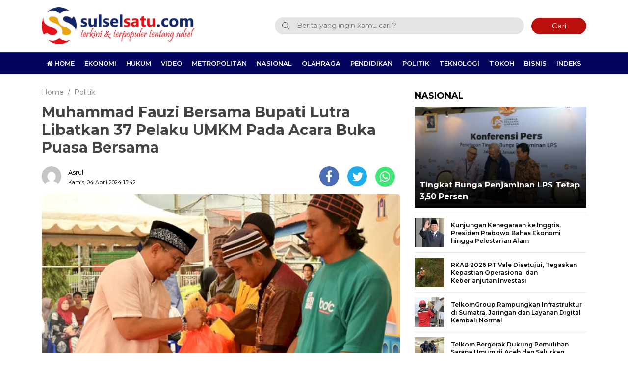

--- FILE ---
content_type: text/html; charset=UTF-8
request_url: https://www.sulselsatu.com/2024/04/04/politik/muhammad-fauzi-bersama-bupati-lutra-libatkan-37-pelaku-umkm-pada-acara-buka-puasa-bersama.html?utm_source=readmore&utm_medium=article&utm_campaign=readwebsite
body_size: 11976
content:
<!DOCTYPE html>
<html lang="id-ID">

<head>
    <title>Muhammad Fauzi Bersama Bupati Lutra Libatkan 37 Pelaku UMKM Pada Acara Buka Puasa Bersama</title>
    <meta charset="utf-8">
    <meta name="viewport" content="width=device-width, initial-scale=1.0, shrink-to-fit=no">
    <meta http-equiv="X-UA-Compatible" content="IE=edge">
    <meta name="robots" content="index, follow" />
    <meta name="googlebot-news" content="index,follow" />
    <meta name="googlebot" content="index,follow" />
    <meta name="yahoobot" content="index,follow" />
    <meta name="title" content="Muhammad Fauzi Bersama Bupati Lutra Libatkan 37 Pelaku UMKM Pada Acara Buka Puasa Bersama" />
    <meta name="author" content="Sulselsatu" lang="id">
    <meta property="fb:app_id" content="327177332308719" /><meta name="news_keywords" content="Golkar Lutra, Indah Putri Indriani, Muhammad Fauzi" />
	<meta name="keywords" content="Golkar Lutra, Indah Putri Indriani, Muhammad Fauzi" itemprop="keywords" />
<meta name="pubdate" content="2024-04-04T13:42:24+08:00" itemprop="datePublished" />
<meta content="2024-04-04T13:42:24+08:00" itemprop="dateCreated" />
	<script type="application/ld+json">
	{"@context":"https://schema.org","@type":"WebPage","@id":"https://www.sulselsatu.com/2024/04/04/politik/muhammad-fauzi-bersama-bupati-lutra-libatkan-37-pelaku-umkm-pada-acara-buka-puasa-bersama.html#webpage","headline":"Muhammad Fauzi Bersama Bupati Lutra Libatkan 37 Pelaku UMKM Pada Acara Buka Puasa Bersama","url":"https://www.sulselsatu.com/2024/04/04/politik/muhammad-fauzi-bersama-bupati-lutra-libatkan-37-pelaku-umkm-pada-acara-buka-puasa-bersama.html","name":"Muhammad Fauzi Bersama Bupati Lutra Libatkan 37 Pelaku UMKM Pada Acara Buka Puasa Bersama","image":"https://cdn.sulselsatu.com/imageresize/assets/media/upload/2024/04/IMG-20240404-WA0029.jpg_facebook_true","thumbnailUrl":"https://cdn.sulselsatu.com/imageresize/assets/media/upload/2024/04/IMG-20240404-WA0029.jpg_facebook_true","datePublished":"2024-04-04T13:42:24+08:00","dateModified":"2024-04-04T15:14:10+08:00"}
	</script>
	<script type="application/ld+json">
	{"@context":"https://schema.org","@type":"NewsArticle","headline":"Muhammad Fauzi Bersama Bupati Lutra Libatkan 37 Pelaku UMKM Pada Acara Buka Puasa Bersama","datePublished":"2024-04-04T13:42:24+08:00","dateModified":"2024-04-04T15:14:10+08:00","description":"SULSELSATU.com, LUWU UTARA &#8211; Bupati Luwu Utara Indah Putri Indriani bersama Anggota DPR RI Muhammad Fauzi menggelar buka puasa bersama, uniknya buka puasa yang dibuka untuk umum ini melibatkan 37 UMKM dan 4 pengusaha catering. Buka puasa yang digelar di Rumah Jabatan Bupati Luwu Utara ini sekilas hampir mirip kegiatan bazar kuliner, bagaimana tidak menjelang ...","mainEntityOfPage":{"@type":"WebPage","@id":"https://www.sulselsatu.com/2024/04/04/politik/muhammad-fauzi-bersama-bupati-lutra-libatkan-37-pelaku-umkm-pada-acara-buka-puasa-bersama.html#webpage"},"image":{"@type":"ImageObject","url":"https://cdn.sulselsatu.com/imageresize/assets/media/upload/2024/04/IMG-20240404-WA0029.jpg_facebook_true","width":600,"height":315,"caption":"Muhammad Fauzi Bersama Bupati Lutra Libatkan 37 Pelaku UMKM Pada Acara Buka Puasa Bersama"},"author":{"@type":"Person","name":"Asrul","url":"https://www.sulselsatu.com/author/asrul"},"publisher":{"@type":"Organization","name":"Sulselsatu","url":"https://www.sulselsatu.com/","sameAs":["https://www.instagram.com/sulselsatucom","https://www.youtube.com/sulselsatu","https://www.facebook.com/sulselsatuberita","https://twitter.com/sulselsatucom"],"logo":{"@type":"ImageObject","inLanguage":"id-ID","@id":"https://www.sulselsatu.com/#/schema/logo/image/","url":"https://cdn.sulselsatu.com/images/logo_amp.png","contentUrl":"https://cdn.sulselsatu.com/images/logo_amp.png","width":313,"height":75,"caption":"Sulselsatu"}}}
	</script><meta name='robots' content='index, follow, max-image-preview:large' />
	<style>img:is([sizes="auto" i], [sizes^="auto," i]) { contain-intrinsic-size: 3000px 1500px }</style>
	
	<meta name="description" content="SULSELSATU.com, LUWU UTARA - Bupati Luwu Utara Indah Putri Indriani bersama Anggota DPR RI Muhammad Fauzi menggelar buka puasa bersama, uniknya buka puasa" />
	<link rel="canonical" href="https://www.sulselsatu.com/2024/04/04/politik/muhammad-fauzi-bersama-bupati-lutra-libatkan-37-pelaku-umkm-pada-acara-buka-puasa-bersama.html" />
	<meta property="og:locale" content="id_ID" />
	<meta property="og:type" content="article" />
	<meta property="og:title" content="Muhammad Fauzi Bersama Bupati Lutra Libatkan 37 Pelaku UMKM Pada Acara Buka Puasa Bersama" />
	<meta property="og:description" content="SULSELSATU.com, LUWU UTARA - Bupati Luwu Utara Indah Putri Indriani bersama Anggota DPR RI Muhammad Fauzi menggelar buka puasa bersama, uniknya buka puasa" />
	<meta property="og:url" content="https://www.sulselsatu.com/2024/04/04/politik/muhammad-fauzi-bersama-bupati-lutra-libatkan-37-pelaku-umkm-pada-acara-buka-puasa-bersama.html" />
	<meta property="og:site_name" content="Sulselsatu" />
	<meta property="article:publisher" content="https://www.facebook.com/sulselsatuberita" />
	<meta property="article:published_time" content="2024-04-04T05:42:24+00:00" />
	<meta property="article:modified_time" content="2024-04-04T07:14:10+00:00" />
	<meta property="og:image" content="https://cdn.sulselsatu.com/imageresize/assets/media/upload/2024/04/IMG-20240404-WA0029.jpg_facebook_true" />
	<meta property="og:image:width" content="1600" />
	<meta property="og:image:height" content="1066" />
	<meta property="og:image:type" content="image/jpeg" />
	<meta name="author" content="Asrul" />
	<meta name="twitter:card" content="summary_large_image" />
	<meta name="twitter:creator" content="@sulsel_satu" />
	<meta name="twitter:site" content="@sulsel_satu" />
	<meta name="twitter:label1" content="Ditulis oleh" />
	<meta name="twitter:data1" content="Asrul" />
	<meta name="twitter:label2" content="Estimasi waktu membaca" />
	<meta name="twitter:data2" content="1 menit" />
	<script type="application/ld+json" class="yoast-schema-graph">{"@context":"https://schema.org","@graph":[{"@type":"NewsArticle","@id":"https://www.sulselsatu.com/2024/04/04/politik/muhammad-fauzi-bersama-bupati-lutra-libatkan-37-pelaku-umkm-pada-acara-buka-puasa-bersama.html#article","isPartOf":{"@id":"https://www.sulselsatu.com/2024/04/04/politik/muhammad-fauzi-bersama-bupati-lutra-libatkan-37-pelaku-umkm-pada-acara-buka-puasa-bersama.html"},"author":{"name":"Asrul","@id":"https://www.sulselsatu.com/#/schema/person/d9d4cebc785d7dede97df28abfe17be9"},"headline":"Muhammad Fauzi Bersama Bupati Lutra Libatkan 37 Pelaku UMKM Pada Acara Buka Puasa Bersama","datePublished":"2024-04-04T05:42:24+00:00","dateModified":"2024-04-04T07:14:10+00:00","mainEntityOfPage":{"@id":"https://www.sulselsatu.com/2024/04/04/politik/muhammad-fauzi-bersama-bupati-lutra-libatkan-37-pelaku-umkm-pada-acara-buka-puasa-bersama.html"},"wordCount":304,"publisher":{"@id":"https://www.sulselsatu.com/#organization"},"image":{"@id":"https://www.sulselsatu.com/2024/04/04/politik/muhammad-fauzi-bersama-bupati-lutra-libatkan-37-pelaku-umkm-pada-acara-buka-puasa-bersama.html#primaryimage"},"thumbnailUrl":"https://www.sulselsatu.com/assets/media/upload/2024/04/IMG-20240404-WA0029.jpg","keywords":["Golkar Lutra","Indah Putri Indriani","Muhammad Fauzi"],"articleSection":["Politik"],"inLanguage":"id"},{"@type":"WebPage","@id":"https://www.sulselsatu.com/2024/04/04/politik/muhammad-fauzi-bersama-bupati-lutra-libatkan-37-pelaku-umkm-pada-acara-buka-puasa-bersama.html","url":"https://www.sulselsatu.com/2024/04/04/politik/muhammad-fauzi-bersama-bupati-lutra-libatkan-37-pelaku-umkm-pada-acara-buka-puasa-bersama.html","name":"Muhammad Fauzi Bersama Bupati Lutra Libatkan 37 Pelaku UMKM Pada Acara Buka Puasa Bersama","isPartOf":{"@id":"https://www.sulselsatu.com/#website"},"primaryImageOfPage":{"@id":"https://www.sulselsatu.com/2024/04/04/politik/muhammad-fauzi-bersama-bupati-lutra-libatkan-37-pelaku-umkm-pada-acara-buka-puasa-bersama.html#primaryimage"},"image":{"@id":"https://www.sulselsatu.com/2024/04/04/politik/muhammad-fauzi-bersama-bupati-lutra-libatkan-37-pelaku-umkm-pada-acara-buka-puasa-bersama.html#primaryimage"},"thumbnailUrl":"https://www.sulselsatu.com/assets/media/upload/2024/04/IMG-20240404-WA0029.jpg","datePublished":"2024-04-04T05:42:24+00:00","dateModified":"2024-04-04T07:14:10+00:00","description":"SULSELSATU.com, LUWU UTARA - Bupati Luwu Utara Indah Putri Indriani bersama Anggota DPR RI Muhammad Fauzi menggelar buka puasa bersama, uniknya buka puasa","breadcrumb":{"@id":"https://www.sulselsatu.com/2024/04/04/politik/muhammad-fauzi-bersama-bupati-lutra-libatkan-37-pelaku-umkm-pada-acara-buka-puasa-bersama.html#breadcrumb"},"inLanguage":"id","potentialAction":[{"@type":"ReadAction","target":["https://www.sulselsatu.com/2024/04/04/politik/muhammad-fauzi-bersama-bupati-lutra-libatkan-37-pelaku-umkm-pada-acara-buka-puasa-bersama.html"]}]},{"@type":"ImageObject","inLanguage":"id","@id":"https://www.sulselsatu.com/2024/04/04/politik/muhammad-fauzi-bersama-bupati-lutra-libatkan-37-pelaku-umkm-pada-acara-buka-puasa-bersama.html#primaryimage","url":"https://www.sulselsatu.com/assets/media/upload/2024/04/IMG-20240404-WA0029.jpg","contentUrl":"https://www.sulselsatu.com/assets/media/upload/2024/04/IMG-20240404-WA0029.jpg","width":1600,"height":1066},{"@type":"BreadcrumbList","@id":"https://www.sulselsatu.com/2024/04/04/politik/muhammad-fauzi-bersama-bupati-lutra-libatkan-37-pelaku-umkm-pada-acara-buka-puasa-bersama.html#breadcrumb","itemListElement":[{"@type":"ListItem","position":1,"name":"Sulselsatu","item":"https://www.sulselsatu.com/"},{"@type":"ListItem","position":2,"name":"Politik","item":"https://www.sulselsatu.com/rubrik/politik"},{"@type":"ListItem","position":3,"name":"Muhammad Fauzi Bersama Bupati Lutra Libatkan 37 Pelaku UMKM Pada Acara Buka Puasa Bersama"}]},{"@type":"WebSite","@id":"https://www.sulselsatu.com/#website","url":"https://www.sulselsatu.com/","name":"Sulselsatu","description":"Terkini dan Terpopuler tentang Sulsel","publisher":{"@id":"https://www.sulselsatu.com/#organization"},"potentialAction":[{"@type":"SearchAction","target":{"@type":"EntryPoint","urlTemplate":"https://www.sulselsatu.com/?s={search_term_string}"},"query-input":{"@type":"PropertyValueSpecification","valueRequired":true,"valueName":"search_term_string"}}],"inLanguage":"id"},{"@type":"Organization","@id":"https://www.sulselsatu.com/#organization","name":"Sulselsatu","url":"https://www.sulselsatu.com/","logo":{"@type":"ImageObject","inLanguage":"id","@id":"https://www.sulselsatu.com/#/schema/logo/image/","url":"https://www.sulselsatu.com/assets/media/upload/2021/05/logo_amp.png","contentUrl":"https://www.sulselsatu.com/assets/media/upload/2021/05/logo_amp.png","width":313,"height":75,"caption":"Sulselsatu"},"image":{"@id":"https://www.sulselsatu.com/#/schema/logo/image/"},"sameAs":["https://www.facebook.com/sulselsatuberita","https://x.com/sulsel_satu","https://www.instagram.com/sulselsatu/","https://www.youtube.com/sulselsatu"]},{"@type":"Person","@id":"https://www.sulselsatu.com/#/schema/person/d9d4cebc785d7dede97df28abfe17be9","name":"Asrul","sameAs":["https://www.sulselsatu.com/"],"url":"https://www.sulselsatu.com/author/asrul"}]}</script>



<style id='classic-theme-styles-inline-css' type='text/css'>
/*! This file is auto-generated */
.wp-block-button__link{color:#fff;background-color:#32373c;border-radius:9999px;box-shadow:none;text-decoration:none;padding:calc(.667em + 2px) calc(1.333em + 2px);font-size:1.125em}.wp-block-file__button{background:#32373c;color:#fff;text-decoration:none}
</style>
<style id='global-styles-inline-css' type='text/css'>
:root{--wp--preset--aspect-ratio--square: 1;--wp--preset--aspect-ratio--4-3: 4/3;--wp--preset--aspect-ratio--3-4: 3/4;--wp--preset--aspect-ratio--3-2: 3/2;--wp--preset--aspect-ratio--2-3: 2/3;--wp--preset--aspect-ratio--16-9: 16/9;--wp--preset--aspect-ratio--9-16: 9/16;--wp--preset--color--black: #000000;--wp--preset--color--cyan-bluish-gray: #abb8c3;--wp--preset--color--white: #ffffff;--wp--preset--color--pale-pink: #f78da7;--wp--preset--color--vivid-red: #cf2e2e;--wp--preset--color--luminous-vivid-orange: #ff6900;--wp--preset--color--luminous-vivid-amber: #fcb900;--wp--preset--color--light-green-cyan: #7bdcb5;--wp--preset--color--vivid-green-cyan: #00d084;--wp--preset--color--pale-cyan-blue: #8ed1fc;--wp--preset--color--vivid-cyan-blue: #0693e3;--wp--preset--color--vivid-purple: #9b51e0;--wp--preset--gradient--vivid-cyan-blue-to-vivid-purple: linear-gradient(135deg,rgba(6,147,227,1) 0%,rgb(155,81,224) 100%);--wp--preset--gradient--light-green-cyan-to-vivid-green-cyan: linear-gradient(135deg,rgb(122,220,180) 0%,rgb(0,208,130) 100%);--wp--preset--gradient--luminous-vivid-amber-to-luminous-vivid-orange: linear-gradient(135deg,rgba(252,185,0,1) 0%,rgba(255,105,0,1) 100%);--wp--preset--gradient--luminous-vivid-orange-to-vivid-red: linear-gradient(135deg,rgba(255,105,0,1) 0%,rgb(207,46,46) 100%);--wp--preset--gradient--very-light-gray-to-cyan-bluish-gray: linear-gradient(135deg,rgb(238,238,238) 0%,rgb(169,184,195) 100%);--wp--preset--gradient--cool-to-warm-spectrum: linear-gradient(135deg,rgb(74,234,220) 0%,rgb(151,120,209) 20%,rgb(207,42,186) 40%,rgb(238,44,130) 60%,rgb(251,105,98) 80%,rgb(254,248,76) 100%);--wp--preset--gradient--blush-light-purple: linear-gradient(135deg,rgb(255,206,236) 0%,rgb(152,150,240) 100%);--wp--preset--gradient--blush-bordeaux: linear-gradient(135deg,rgb(254,205,165) 0%,rgb(254,45,45) 50%,rgb(107,0,62) 100%);--wp--preset--gradient--luminous-dusk: linear-gradient(135deg,rgb(255,203,112) 0%,rgb(199,81,192) 50%,rgb(65,88,208) 100%);--wp--preset--gradient--pale-ocean: linear-gradient(135deg,rgb(255,245,203) 0%,rgb(182,227,212) 50%,rgb(51,167,181) 100%);--wp--preset--gradient--electric-grass: linear-gradient(135deg,rgb(202,248,128) 0%,rgb(113,206,126) 100%);--wp--preset--gradient--midnight: linear-gradient(135deg,rgb(2,3,129) 0%,rgb(40,116,252) 100%);--wp--preset--font-size--small: 13px;--wp--preset--font-size--medium: 20px;--wp--preset--font-size--large: 36px;--wp--preset--font-size--x-large: 42px;--wp--preset--spacing--20: 0.44rem;--wp--preset--spacing--30: 0.67rem;--wp--preset--spacing--40: 1rem;--wp--preset--spacing--50: 1.5rem;--wp--preset--spacing--60: 2.25rem;--wp--preset--spacing--70: 3.38rem;--wp--preset--spacing--80: 5.06rem;--wp--preset--shadow--natural: 6px 6px 9px rgba(0, 0, 0, 0.2);--wp--preset--shadow--deep: 12px 12px 50px rgba(0, 0, 0, 0.4);--wp--preset--shadow--sharp: 6px 6px 0px rgba(0, 0, 0, 0.2);--wp--preset--shadow--outlined: 6px 6px 0px -3px rgba(255, 255, 255, 1), 6px 6px rgba(0, 0, 0, 1);--wp--preset--shadow--crisp: 6px 6px 0px rgba(0, 0, 0, 1);}:where(.is-layout-flex){gap: 0.5em;}:where(.is-layout-grid){gap: 0.5em;}body .is-layout-flex{display: flex;}.is-layout-flex{flex-wrap: wrap;align-items: center;}.is-layout-flex > :is(*, div){margin: 0;}body .is-layout-grid{display: grid;}.is-layout-grid > :is(*, div){margin: 0;}:where(.wp-block-columns.is-layout-flex){gap: 2em;}:where(.wp-block-columns.is-layout-grid){gap: 2em;}:where(.wp-block-post-template.is-layout-flex){gap: 1.25em;}:where(.wp-block-post-template.is-layout-grid){gap: 1.25em;}.has-black-color{color: var(--wp--preset--color--black) !important;}.has-cyan-bluish-gray-color{color: var(--wp--preset--color--cyan-bluish-gray) !important;}.has-white-color{color: var(--wp--preset--color--white) !important;}.has-pale-pink-color{color: var(--wp--preset--color--pale-pink) !important;}.has-vivid-red-color{color: var(--wp--preset--color--vivid-red) !important;}.has-luminous-vivid-orange-color{color: var(--wp--preset--color--luminous-vivid-orange) !important;}.has-luminous-vivid-amber-color{color: var(--wp--preset--color--luminous-vivid-amber) !important;}.has-light-green-cyan-color{color: var(--wp--preset--color--light-green-cyan) !important;}.has-vivid-green-cyan-color{color: var(--wp--preset--color--vivid-green-cyan) !important;}.has-pale-cyan-blue-color{color: var(--wp--preset--color--pale-cyan-blue) !important;}.has-vivid-cyan-blue-color{color: var(--wp--preset--color--vivid-cyan-blue) !important;}.has-vivid-purple-color{color: var(--wp--preset--color--vivid-purple) !important;}.has-black-background-color{background-color: var(--wp--preset--color--black) !important;}.has-cyan-bluish-gray-background-color{background-color: var(--wp--preset--color--cyan-bluish-gray) !important;}.has-white-background-color{background-color: var(--wp--preset--color--white) !important;}.has-pale-pink-background-color{background-color: var(--wp--preset--color--pale-pink) !important;}.has-vivid-red-background-color{background-color: var(--wp--preset--color--vivid-red) !important;}.has-luminous-vivid-orange-background-color{background-color: var(--wp--preset--color--luminous-vivid-orange) !important;}.has-luminous-vivid-amber-background-color{background-color: var(--wp--preset--color--luminous-vivid-amber) !important;}.has-light-green-cyan-background-color{background-color: var(--wp--preset--color--light-green-cyan) !important;}.has-vivid-green-cyan-background-color{background-color: var(--wp--preset--color--vivid-green-cyan) !important;}.has-pale-cyan-blue-background-color{background-color: var(--wp--preset--color--pale-cyan-blue) !important;}.has-vivid-cyan-blue-background-color{background-color: var(--wp--preset--color--vivid-cyan-blue) !important;}.has-vivid-purple-background-color{background-color: var(--wp--preset--color--vivid-purple) !important;}.has-black-border-color{border-color: var(--wp--preset--color--black) !important;}.has-cyan-bluish-gray-border-color{border-color: var(--wp--preset--color--cyan-bluish-gray) !important;}.has-white-border-color{border-color: var(--wp--preset--color--white) !important;}.has-pale-pink-border-color{border-color: var(--wp--preset--color--pale-pink) !important;}.has-vivid-red-border-color{border-color: var(--wp--preset--color--vivid-red) !important;}.has-luminous-vivid-orange-border-color{border-color: var(--wp--preset--color--luminous-vivid-orange) !important;}.has-luminous-vivid-amber-border-color{border-color: var(--wp--preset--color--luminous-vivid-amber) !important;}.has-light-green-cyan-border-color{border-color: var(--wp--preset--color--light-green-cyan) !important;}.has-vivid-green-cyan-border-color{border-color: var(--wp--preset--color--vivid-green-cyan) !important;}.has-pale-cyan-blue-border-color{border-color: var(--wp--preset--color--pale-cyan-blue) !important;}.has-vivid-cyan-blue-border-color{border-color: var(--wp--preset--color--vivid-cyan-blue) !important;}.has-vivid-purple-border-color{border-color: var(--wp--preset--color--vivid-purple) !important;}.has-vivid-cyan-blue-to-vivid-purple-gradient-background{background: var(--wp--preset--gradient--vivid-cyan-blue-to-vivid-purple) !important;}.has-light-green-cyan-to-vivid-green-cyan-gradient-background{background: var(--wp--preset--gradient--light-green-cyan-to-vivid-green-cyan) !important;}.has-luminous-vivid-amber-to-luminous-vivid-orange-gradient-background{background: var(--wp--preset--gradient--luminous-vivid-amber-to-luminous-vivid-orange) !important;}.has-luminous-vivid-orange-to-vivid-red-gradient-background{background: var(--wp--preset--gradient--luminous-vivid-orange-to-vivid-red) !important;}.has-very-light-gray-to-cyan-bluish-gray-gradient-background{background: var(--wp--preset--gradient--very-light-gray-to-cyan-bluish-gray) !important;}.has-cool-to-warm-spectrum-gradient-background{background: var(--wp--preset--gradient--cool-to-warm-spectrum) !important;}.has-blush-light-purple-gradient-background{background: var(--wp--preset--gradient--blush-light-purple) !important;}.has-blush-bordeaux-gradient-background{background: var(--wp--preset--gradient--blush-bordeaux) !important;}.has-luminous-dusk-gradient-background{background: var(--wp--preset--gradient--luminous-dusk) !important;}.has-pale-ocean-gradient-background{background: var(--wp--preset--gradient--pale-ocean) !important;}.has-electric-grass-gradient-background{background: var(--wp--preset--gradient--electric-grass) !important;}.has-midnight-gradient-background{background: var(--wp--preset--gradient--midnight) !important;}.has-small-font-size{font-size: var(--wp--preset--font-size--small) !important;}.has-medium-font-size{font-size: var(--wp--preset--font-size--medium) !important;}.has-large-font-size{font-size: var(--wp--preset--font-size--large) !important;}.has-x-large-font-size{font-size: var(--wp--preset--font-size--x-large) !important;}
:where(.wp-block-post-template.is-layout-flex){gap: 1.25em;}:where(.wp-block-post-template.is-layout-grid){gap: 1.25em;}
:where(.wp-block-columns.is-layout-flex){gap: 2em;}:where(.wp-block-columns.is-layout-grid){gap: 2em;}
:root :where(.wp-block-pullquote){font-size: 1.5em;line-height: 1.6;}
</style>

<!-- Potongan tag Google (gtag.js) ditambahkan oleh Site Kit -->
<!-- Snippet Google Analytics telah ditambahkan oleh Site Kit -->
<script type="text/javascript" src="https://www.googletagmanager.com/gtag/js?id=GT-MR8GX75" id="google_gtagjs-js" async></script>
<script type="text/javascript" id="google_gtagjs-js-after">
/* <![CDATA[ */
window.dataLayer = window.dataLayer || [];function gtag(){dataLayer.push(arguments);}
gtag("set","linker",{"domains":["www.sulselsatu.com"]});
gtag("js", new Date());
gtag("set", "developer_id.dZTNiMT", true);
gtag("config", "GT-MR8GX75");
/* ]]> */
</script>
<meta name="generator" content="Site Kit by Google 1.167.0" />
<!-- Meta tag Google AdSense ditambahkan oleh Site Kit -->
<meta name="google-adsense-platform-account" content="ca-host-pub-2644536267352236">
<meta name="google-adsense-platform-domain" content="sitekit.withgoogle.com">
<!-- Akhir tag meta Google AdSense yang ditambahkan oleh Site Kit -->
<link rel="amphtml" href="https://www.sulselsatu.com/2024/04/04/politik/muhammad-fauzi-bersama-bupati-lutra-libatkan-37-pelaku-umkm-pada-acara-buka-puasa-bersama.html/amp?utm_source=readmore&#038;utm_medium=article&#038;utm_campaign=readwebsite">    <link rel="canonical" href="https://www.sulselsatu.com/2024/04/04/politik/muhammad-fauzi-bersama-bupati-lutra-libatkan-37-pelaku-umkm-pada-acara-buka-puasa-bersama.html?utm_source=readmore&utm_medium=article&utm_campaign=readwebsite">
    <!-- <link rel="alternate" type="application/rss+xml" title="Sulselsatu" href="https://www.sulselsatu.com/feed" hreflang="id-id" /> -->
        <meta name="geo.placename" content="Indonesia">
    <meta name="geo.region" content="ID-SN">
    <meta name="geo.country" content="id">
    <meta name="language" content="id">
    <meta name="apple-mobile-web-app-capable" content="yes">
    <link rel="apple-touch-icon" href="https://cdn.sulselsatu.com//images/ico/192.png">
    <link rel="android-touch-icon" href="https://cdn.sulselsatu.com//images/logo__bm.png?v=1.0.0" />
    <link rel="shortcut icon" href="https://cdn.sulselsatu.com/images/logo__bm.png?v=1.0.0">
    <link rel="shortcut icon" href="https://cdn.sulselsatu.com/images/ico/favicon.ico" type="image/x-icon" />
    <link rel="dns-prefetch" href="//securepubads.g.doubleclick.net" />
    <link rel="dns-prefetch" href="//cdnjs.cloudflare.com" />
    <link rel="dns-prefetch" href="//connect.facebook.net" />
    <link rel="dns-prefetch" href="//www.google-analytics.com" />
    <link rel="dns-prefetch" href="//www.googletagmanager.com" />
    <link rel="dns-prefetch" href="//www.googleadservices.com" />
    <link rel="dns-prefetch" href="//www.facebook.com" />
    <link rel="dns-prefetch" href="//web.facebook.com" />
    <link rel="dns-prefetch" href="//staticxx.facebook.com" />
    <link rel="dns-prefetch" href="//connect.facebook.net" />
    <link rel="dns-prefetch" href="//cdn.sulselsatu.com" />
    <link rel="preload" href="https://cdn.sulselsatu.com/assets/desktop/css/styles.css?v=1.1.5" as="style" onload="this.rel='stylesheet'">
    <link rel="preload" href="https://cdn.sulselsatu.com/assets/desktop/bootstrap/css/bootstrap.min.css" as="style" onload="this.rel='stylesheet'">
    <link rel="preload" href="https://www.sulselsatu.com/assets/fonts/font-awesome.min.css" as="style" onload="this.rel='stylesheet'">
    <link rel="preload" href="https://www.sulselsatu.com/assets/fonts/simple-line-icons.min.css" as="style" onload="this.rel='stylesheet'">
    <link rel="preload" href="https://www.sulselsatu.com/assets/fonts/Simple-Line-Icons.woff2?v=2.4.0" as="font" type="font/woff2" crossorigin>
    <link rel="preload" href="https://www.sulselsatu.com/assets/fonts/fontawesome-webfont.woff2?v=4.7.0" as="font" type="font/woff2" crossorigin>
    <link rel="preload" href="https://cdn.sulselsatu.com/assets/desktop/js/jquery.min.js" as="script">
    <link rel="preconnect" href="https://fonts.googleapis.com">
    <link rel="preconnect" href="https://fonts.gstatic.com" crossorigin>
    <link rel="preconnect" href="https://www.googletagmanager.com" />
    <link rel="preload" href="https://fonts.googleapis.com/css?family=Montserrat:300,400,500,600,700,800,900&display=swap" as="style" onload="this.rel='stylesheet'">
    <link rel="preconnect" href="https://www.facebook.com" />
    <link rel="preconnect" href="https://web.facebook.com" />
    <link rel="preconnect" href="https://staticxx.facebook.com" />
    <link rel="preconnect" href="https://connect.facebook.net" />
    <meta name="theme-color" content="#03045e">
    <meta name="msapplication-TileColor" content="#03045e">
    <meta name="msapplication-TileImage" content="/mstile-144x144.png">
    <link rel="manifest" href="/manifest.json">
    <link rel="mask-icon" href="/safari-pinned-tab.svg" color="#03045e">
    <link rel="manifest" href="https://www.sulselsatu.com/manifest.json" />

    <link rel="stylesheet" href="https://cdn.sulselsatu.com/assets/desktop/bootstrap/css/bootstrap.min.css">
    <link rel="stylesheet" href="https://fonts.googleapis.com/css?family=Montserrat:300,400,500,600,700,800,900&display=swap">
    <link rel="stylesheet" href="https://www.sulselsatu.com/assets/fonts/font-awesome.min.css">
    <link rel="stylesheet" href="https://www.sulselsatu.com/assets/fonts/simple-line-icons.min.css">
    <link rel="stylesheet" href="https://cdn.sulselsatu.com/assets/plugins/slick/slick.css">
    <link rel="stylesheet" href="https://cdn.sulselsatu.com/assets/plugins/slick/slick-theme.css">
    <link rel="stylesheet" href="https://cdn.sulselsatu.com/assets/desktop/css/styles.css?v=1.1.5">
    <script>
        var adsurl  = "https://ads.sulselsatu.com/";
        var baseurl = "https://www.sulselsatu.com/";
    </script>
    <script src="https://cdn.sulselsatu.com/assets/desktop/js/jquery.min.js"></script>
    <script src="https://ads.sulselsatu.com/assets/ads_client.js"></script>
    <link rel="stylesheet" href="https://cdn.sulselsatu.com/assets/plugins/adpartner.css?v=1.0.4">    <!-- Global site tag (gtag.js) - Google Analytics -->
    <script async src="https://www.googletagmanager.com/gtag/js?id=G-48ERPCH5GV"></script>
    <script>
        window.dataLayer = window.dataLayer || [];
        function gtag(){dataLayer.push(arguments);}
        gtag('js', new Date());
        gtag('config', 'UA-107220890-1', {"anonymize_ip":true});
        gtag('config', 'G-48ERPCH5GV');
    </script>

    <script async src="https://pagead2.googlesyndication.com/pagead/js/adsbygoogle.js"></script>
    <script>
        (adsbygoogle = window.adsbygoogle || []).push({
            google_ad_client: "ca-pub-7932812897613181",
            enable_page_level_ads: true
        });
    </script>
    
    <script async src="https://securepubads.g.doubleclick.net/tag/js/gpt.js"></script>
    <script>
    window.googletag = window.googletag || {cmd: []};
    googletag.cmd.push(function() {
        googletag.defineSlot('/136242428/sulselsatu_center_ads_1', [[300, 250], [336, 280]], 'div-gpt-ad-1672907890778-0').addService(googletag.pubads());
        googletag.defineSlot('/21681758488/Home_Sulselsatu_Center_Ads_1', [[336, 280], [300, 250]], 'div-gpt-ad-1672909595690-0').addService(googletag.pubads());
        googletag.pubads().enableSingleRequest();
        googletag.pubads().collapseEmptyDivs();
        googletag.enableServices();
    });
    </script>
</head>

<body>
    <div class="progress">
        <div class="progress-bar" aria-valuenow="0" aria-valuemax="100"></div>
    </div>
    <header>
        <div class="container">
            <div class="head-top">
                <div class="row align-items-center">
                    <div class="col-5">
                        <div class="logo-head"><a href="https://www.sulselsatu.com/" title="Home"><img class="img-fluid" alt="Logo Sulselsatu" src="https://cdn.sulselsatu.com/assets/desktop/img/ss-main-logo.png"></a></div>
                    </div>
                    <div class="col-7">
                        <form class="form-search" action="https://www.sulselsatu.com/">
                            <i class="icon-magnifier"></i>
                                                        <input class="form-control text-search" name="s" type="text" value="" placeholder="Berita yang ingin kamu cari ?"><button class="btn btn-danger btn-sm" type="submit">Cari</button>
                        </form>
                    </div>
                </div>
            </div>
        </div>
        <div class="head-bottom mt-3">
            <div class="container">
                                <ul class="nav menu-nofixed">
                    <li class="nav-item">
                        <a href="https://www.sulselsatu.com/" title="Home"><i class="fa fa-home"></i> Home</a>
                    </li>
                                            <li class="nav-item"><a href="https://www.sulselsatu.com/rubrik/ekonomi" title="Ekonomi">Ekonomi</a></li>
                                            <li class="nav-item"><a href="https://www.sulselsatu.com/rubrik/hukum" title="Hukum">Hukum</a></li>
                                            <li class="nav-item"><a href="https://www.sulselsatu.com/rubrik/video" title="Video">Video</a></li>
                                            <li class="nav-item"><a href="https://www.sulselsatu.com/rubrik/mertopolitan" title="Metropolitan">Metropolitan</a></li>
                                            <li class="nav-item"><a href="https://www.sulselsatu.com/rubrik/nasional" title="Nasional">Nasional</a></li>
                                            <li class="nav-item"><a href="https://www.sulselsatu.com/rubrik/olahraga" title="Olahraga">Olahraga</a></li>
                                            <li class="nav-item"><a href="https://www.sulselsatu.com/rubrik/pendidikan" title="Pendidikan">Pendidikan</a></li>
                                            <li class="nav-item"><a href="https://www.sulselsatu.com/rubrik/politik" title="Politik">Politik</a></li>
                                            <li class="nav-item"><a href="https://www.sulselsatu.com/rubrik/teknologi" title="Teknologi">Teknologi</a></li>
                                            <li class="nav-item"><a href="https://www.sulselsatu.com/rubrik/tokoh" title="Tokoh">Tokoh</a></li>
                                            <li class="nav-item"><a href="https://www.sulselsatu.com/rubrik/bisnis" title="Bisnis">Bisnis</a></li>
                                        <li class="nav-item"><a href="https://www.sulselsatu.com/indeks" title="Indeks">Indeks</a></li>
                </ul>
            </div>
        </div>
        <div class="p-2 menu-fixed nav-up">
            <div class="container">
                <div class="row align-items-center">
                    <div class="col-1"><a href="https://www.sulselsatu.com/" title="Home"><img alt="Logo Small Sulselsatu" src="https://cdn.sulselsatu.com/assets/desktop/img/ss-logo-only.png" height="30px"></a></div>
                    <div class="col-11">
                        <ul class="nav menu-nofixed">
                                                            <li class="nav-item"><a href="https://www.sulselsatu.com/rubrik/ekonomi" title="Ekonomi">Ekonomi</a></li>
                                                            <li class="nav-item"><a href="https://www.sulselsatu.com/rubrik/hukum" title="Hukum">Hukum</a></li>
                                                            <li class="nav-item"><a href="https://www.sulselsatu.com/rubrik/video" title="Video">Video</a></li>
                                                            <li class="nav-item"><a href="https://www.sulselsatu.com/rubrik/mertopolitan" title="Metropolitan">Metropolitan</a></li>
                                                            <li class="nav-item"><a href="https://www.sulselsatu.com/rubrik/nasional" title="Nasional">Nasional</a></li>
                                                            <li class="nav-item"><a href="https://www.sulselsatu.com/rubrik/olahraga" title="Olahraga">Olahraga</a></li>
                                                            <li class="nav-item"><a href="https://www.sulselsatu.com/rubrik/pendidikan" title="Pendidikan">Pendidikan</a></li>
                                                            <li class="nav-item"><a href="https://www.sulselsatu.com/rubrik/politik" title="Politik">Politik</a></li>
                                                            <li class="nav-item"><a href="https://www.sulselsatu.com/rubrik/teknologi" title="Teknologi">Teknologi</a></li>
                                                            <li class="nav-item"><a href="https://www.sulselsatu.com/rubrik/tokoh" title="Tokoh">Tokoh</a></li>
                                                            <li class="nav-item"><a href="https://www.sulselsatu.com/rubrik/bisnis" title="Bisnis">Bisnis</a></li>
                                                        <li class="nav-item"><a href="https://www.sulselsatu.com/indeks" title="Indeks">Indeks</a></li>

                        </ul>
                    </div>
                </div>
            </div>
        </div>
    </header><div id="bottom-menu-article-desktop"></div>
<script>AdsNaum("bottom-menu-article-desktop")</script>
<div id="main">
    <input type="hidden" id="link-url" value="https://www.sulselsatu.com/2024/04/04/politik/muhammad-fauzi-bersama-bupati-lutra-libatkan-37-pelaku-umkm-pada-acara-buka-puasa-bersama.html" />
    <input type="hidden" id="link-title" value="Muhammad Fauzi Bersama Bupati Lutra Libatkan 37 Pelaku UMKM Pada Acara Buka Puasa Bersama" />
    <div class="container">
        <div class="row">
            <div class="col-8">
                <div class="content-article hentry">
                    <ol class="breadcrumb" itemscope itemtype="http://schema.org/BreadcrumbList">
                                                <li class="breadcrumb-item" itemprop="itemListElement" itemscope itemtype="http://schema.org/ListItem">
                            <a itemtype="http://schema.org/Thing" itemprop="item" title="Home" href="https://www.sulselsatu.com/">
                                <span itemprop="name">Home</span>
                            </a>
                            <meta itemprop="position" content="1" />
                        </li>
                                                    <li class="breadcrumb-item" itemprop="itemListElement" itemscope itemtype="http://schema.org/ListItem">
                                <a itemtype="http://schema.org/Thing" itemprop="item" href="https://www.sulselsatu.com/rubrik/politik" title="Politik">
                                    <span itemprop="name">Politik</span>
                                </a>
                                <meta itemprop="position" content="2" />
                            </li>
                                            </ol>
                                        <h1 class="entry-title">Muhammad Fauzi Bersama Bupati Lutra Libatkan 37 Pelaku UMKM Pada Acara Buka Puasa Bersama</h1>
                    <div class="author d-inline-block">
                        <a class="avatar-image" href="https://www.sulselsatu.com/author/asrul" title="Asrul"><img src="https://secure.gravatar.com/avatar/b38b49358cd3e4784a96e0c423749667d471e01dd7fa6945f87fcb5b605ab203?s=96&d=mm&r=g" alt="Asrul"></a>
                        <div class="author-name-date"><span class="author-name"><a href="https://www.sulselsatu.com/author/asrul" title="Asrul">Asrul<br></a></span>
                            <p class="date">Kamis, 04 April 2024 13:42</p>
                        </div>
                    </div>
                    <div class="share-content d-inline-block">
                        <ul class="list-unstyled">
                            <li class="share share-facebook"><a href="#"><i class="fa fa-facebook"></i></a></li>
                            <li class="share share-twitter"><a href="#"><i class="fa fa-twitter"></i></a></li>
                            <li class="share share-whatsapp"><a href="#"><i class="fa fa-whatsapp"></i></a></li>
                        </ul>
                    </div>
                                            <figure class="figure"><img class="img-fluid figure-img" src="https://cdn.sulselsatu.com/imageresize/assets/media/upload/2024/04/IMG-20240404-WA0029.jpg&width=640&height=360" alt="istimewa">
                            <figcaption class="figure-caption">istimewa</figcaption>
                        </figure>
                                        <div class="article entry-content">
                        <p><strong>SULSELSATU.com, LUWU UTARA</strong> &#8211; Bupati Luwu Utara <a class="link-internal" title="Indah Putri Indriani" href="https://www.sulselsatu.com/topik/indah-putri-indriani">Indah Putri Indriani</a> bersama Anggota DPR RI <a class="link-internal" title="Muhammad Fauzi" href="https://www.sulselsatu.com/topik/muhammad-fauzi">Muhammad Fauzi</a> menggelar buka puasa bersama, uniknya buka puasa yang dibuka untuk umum ini melibatkan 37 UMKM dan 4 pengusaha catering.</p>
<div id="article-paragraph-desktop-1"></div><script>AdsNaum("article-paragraph-desktop-1")</script><p>Buka puasa yang digelar di Rumah Jabatan Bupati Luwu Utara ini sekilas hampir mirip kegiatan bazar kuliner, bagaimana tidak menjelang waktu berbuka puasa puluhan gerobak dan stand pelaku UMKM memadati halaman rumah jabatan bupati Luwu Utara dan menyajikan beraneka ragam menu. </p>
<div id="article-paragraph-desktop-2"></div><script>AdsNaum("article-paragraph-desktop-2")</script><p>Masyarakat yang datang juga bebas memilih menu untuk disantap dalam kegiatan buka bersama itu, tentu semua gratis bagi siapa saja.</p>
<p class="readmore">Baca Juga : <a title="Malangke Raya Basis Golkar, Tim Fauzi-Ajie Optimistis Menang di Atas 50 persen" href="https://www.sulselsatu.com/2024/11/19/sulsel/luwu-raya/malangke-raya-basis-golkar-tim-fauzi-ajie-optimistis-menang-di-atas-50-persen.html?utm_source=readmore&utm_medium=article&utm_campaign=readwebsite">Malangke Raya Basis Golkar, Tim Fauzi-Ajie Optimistis Menang di Atas 50 persen</a></p><div id="article-paragraph-desktop-3"></div><script>AdsNaum("article-paragraph-desktop-3")</script><p>&#8220;Kita ingin berbagi kebahagiaan di bulan suci ramadan ini, kita memang sengaja melibatkan pelaku UMKM untuk menjajakan jualan nya itu juga dalam rangka membantu mereka dan itu tadi berbagi kebahagiaan, UMKM bahagia dagang nya laku dan masyarakat juga ikut senang bisa memilih menu apa saja yang ada,&#8221; kata <a class="link-internal" title="Muhammad Fauzi" href="https://www.sulselsatu.com/topik/muhammad-fauzi">Muhammad Fauzi</a>.</p>
<div id="article-paragraph-desktop-4"></div><script>AdsNaum("article-paragraph-desktop-4")</script><p>Dalam kegiatan itu juga, Fauzi bersama <a class="link-internal" title="Indah Putri Indriani" href="https://www.sulselsatu.com/topik/indah-putri-indriani">Indah Putri Indriani</a> menyerahkan 1.000 paket sembako secara simbolis kepada masyarakat yang membutuhkan, selain itu Fauzi juga menyerahkan bonus kepada pemenang Musabaqoh Tilawatil Quran (MTQ) tingkat Kabupaten Luwu Utara yang digelar beberapa waktu yang lalu di Kecamatan Mappedeceng. </p>
<div id="article-paragraph-desktop-5"></div><script>AdsNaum("article-paragraph-desktop-5")</script><p>&#8220;Kesempatan ini saya juga menyampaikan terimakasih kepada seluruh masyarakat Sulawesi selatan yang ada di dapil III terkhusus Luwu Utara yang memberikan kepercayaan nya kepada saya di pemilu 14 Februari yang lalu. Semoga apa yang kita harapkan untuk daerah kita kedepan dapat tercapai,&#8221; pungkasnya.</p>
<p class="readmore">Baca Juga : <a title="Fauzi-Ajie Janjikan Musrenbang untuk Aspirasi Anak Muda di Lutra" href="https://www.sulselsatu.com/2024/11/17/sulsel/luwu-raya/fauzi-ajie-janjikan-musrenbang-untuk-aspirasi-anak-muda-di-lutra.html?utm_source=readmore&utm_medium=article&utm_campaign=readwebsite">Fauzi-Ajie Janjikan Musrenbang untuk Aspirasi Anak Muda di Lutra</a></p><div id="article-paragraph-desktop-6"></div><script>AdsNaum("article-paragraph-desktop-6")</script><p>Sementara itu, Bupati Luwu Utara <a class="link-internal" title="Indah Putri Indriani" href="https://www.sulselsatu.com/topik/indah-putri-indriani">Indah Putri Indriani</a> menyampaikan buka puasa ini sudah menjadi agenda rutin setiap tahun digelar selain untuk berbagi kebahagiaan kepada masyarakat juga untuk mempererat tali silaturahmi. </p>
<div id="article-paragraph-desktop-7"></div><script>AdsNaum("article-paragraph-desktop-7")</script><p>&#8220;Terimakasih kepada semua yang hadir dan mohon maaf bila ada hal yang kurang sempurna dalam kegiatan ini. Semoga kita selalu diberi kesempatan untuk terus berbagi dibulan suci ramadhan ini,&#8221; tutup Indah.</p>
<p>Cek berita dan artikel yang lain di <a href="https://news.google.com/publications/CAAqBwgKMO-kgQswzOP8Ag?ceid=ID:en&oc=3" target="_blank" title="Google News Sulselsatu">Google News</a></p><div class="citizen-info">Yuk berbagi informasi tentang Sulawesi Selatan dengan join di group whatsapp : <a href="http://bit.ly/citizen-journalism-ss" target="_blank" title="Citizen Journalism Sulsel">Citizen Journalism Sulsel</a></div>                        <div id="article-end-paragraph-desktop-1"></div>
                        <script>AdsNaum("article-end-paragraph-desktop-1")</script>
                        
                    </div>
                                            <div class="tag-list">
                            <ul class="list-unstyled">
                                <li><a title="Golkar Lutra" href="https://www.sulselsatu.com/topik/golkar-lutra">#Golkar Lutra</a></li><li><a title="Indah Putri Indriani" href="https://www.sulselsatu.com/topik/indah-putri-indriani">#Indah Putri Indriani</a></li><li><a title="Muhammad Fauzi" href="https://www.sulselsatu.com/topik/muhammad-fauzi">#Muhammad Fauzi</a></li>                            </ul>
                        </div>
                                        
                    <div class="wrapper text-left">
                        <div class="name">
                            <p><i class="icon-social-youtube"></i>&nbsp;Youtube Sulselsatu</p>
                        </div>
                        <div id="yt-article" class="mt-2"></div>
                        <script src="https://cdn.sulselsatu.com/assets/plugins/youtube/iframe.js"></script>
                    </div>

                    <div class="comment wrapper">
                        <div class="name">
                            <p><i class="icon-bubble"></i>&nbsp;Komentar</p>
                        </div>
                        <div class="w-100">
                            <div id="fb-root"></div>
                            <script async defer crossorigin="anonymous" src="https://connect.facebook.net/id_ID/sdk.js#xfbml=1&version=v10.0&appId=327177332308719&autoLogAppEvents=1" nonce="E3AMfbJW"></script>
                            <div class="fb-comments" data-width="100%" data-href="https://www.sulselsatu.com/2024/04/04/politik/muhammad-fauzi-bersama-bupati-lutra-libatkan-37-pelaku-umkm-pada-acara-buka-puasa-bersama.html" data-numposts="7" style="margin-top:15px;" data-width="100%"></div>
                            <style>
                                .fb_iframe_widget_fluid_desktop iframe {
                                    width: 100% !important;
                                }
                            </style>
                        </div>
                    </div>

                    <div id="article-end-paragraph-desktop-2"></div>
                    <script>AdsNaum("article-end-paragraph-desktop-2")</script>

                    <div class="wrapper mt-4">
    <div class="name">
        <p><i class="icon-list"></i>&nbsp;Terbaru</p>
    </div>
            <div class="item-terbaru">
            <div class="fl-group">
                <div class="fl-left thumbnail">
                    <a href="https://www.sulselsatu.com/2026/01/28/otomotif/skutik-premium-legendaris-yamaha-tmax-kini-hadir-di-indonesia.html" title="Skutik Premium Legendaris Yamaha TMAX Kini Hadir di Indonesia">
                        <img alt="Skutik Premium Legendaris Yamaha TMAX Kini Hadir di Indonesia" class="lazyload" src="https://cdn.sulselsatu.com/images/default-feed-dekstop.jpg" data-src="https://cdn.sulselsatu.com/imageresize/assets/media/upload/2026/01/IMG-20260128-WA0001.jpg&width=200&height=112">
                    </a>
                </div>
                <div class="fl-left options">
                    <div class="category-date">
                        <a href="https://www.sulselsatu.com/rubrik/otomotif" title="Otomotif">Otomotif</a><span class="date ml-2">28 Januari 2026 09:46</span>
                    </div>
                    <a class="title" href="https://www.sulselsatu.com/2026/01/28/otomotif/skutik-premium-legendaris-yamaha-tmax-kini-hadir-di-indonesia.html" title="Skutik Premium Legendaris Yamaha TMAX Kini Hadir di Indonesia">Skutik Premium Legendaris Yamaha TMAX Kini Hadir di Indonesia</a>
                    <div class="description">PT Yamaha Indonesia Motor Mfg. (YIMM) akhirnya resmi meluncurkan flagship model kategori MAXI Yamaha, yaitu TMAX ke pasar Indonesia pada Januari tahun...</div>
                </div>
            </div>
        </div>
            <div class="item-terbaru">
            <div class="fl-group">
                <div class="fl-left thumbnail">
                    <a href="https://www.sulselsatu.com/2026/01/28/kesehatan/perluas-jaminan-kesehatan-warga-parepare-digganjar-uhc-award-2026.html" title="Perluas Jaminan Kesehatan Warga, Parepare Digganjar UHC Award 2026">
                        <img alt="Perluas Jaminan Kesehatan Warga, Parepare Digganjar UHC Award 2026" class="lazyload" src="https://cdn.sulselsatu.com/images/default-feed-dekstop.jpg" data-src="https://cdn.sulselsatu.com/imageresize/assets/media/upload/2026/01/e8b99d3e-a76d-44fb-a1db-f3de5fedbc0e-scaled.jpeg&width=200&height=112">
                    </a>
                </div>
                <div class="fl-left options">
                    <div class="category-date">
                        <a href="https://www.sulselsatu.com/rubrik/kesehatan" title="Kesehatan">Kesehatan</a><span class="date ml-2">28 Januari 2026 08:20</span>
                    </div>
                    <a class="title" href="https://www.sulselsatu.com/2026/01/28/kesehatan/perluas-jaminan-kesehatan-warga-parepare-digganjar-uhc-award-2026.html" title="Perluas Jaminan Kesehatan Warga, Parepare Digganjar UHC Award 2026">Perluas Jaminan Kesehatan Warga, Parepare Digganjar UHC Award 2026</a>
                    <div class="description">SULSELSATU.com, JAKARTA &#8211; Pemerintah Kota Parepare kembali menorehkan prestasi di tingkat nasional dengan meraih Penghargaan Universal Health Co...</div>
                </div>
            </div>
        </div>
            <div class="item-terbaru">
            <div class="fl-group">
                <div class="fl-left thumbnail">
                    <a href="https://www.sulselsatu.com/2026/01/27/olahraga/sportainment/bwp-konsisten-gelar-nature-yoga-hadirkan-kegiatan-produktif-di-akhir-pekan.html" title="BWP Konsisten Gelar Nature Yoga, Hadirkan Kegiatan Produktif di Akhir Pekan">
                        <img alt="BWP Konsisten Gelar Nature Yoga, Hadirkan Kegiatan Produktif di Akhir Pekan" class="lazyload" src="https://cdn.sulselsatu.com/images/default-feed-dekstop.jpg" data-src="https://cdn.sulselsatu.com/imageresize/assets/media/upload/2026/01/WhatsApp-Image-2026-01-26-at-19.17.09.jpeg&width=200&height=112">
                    </a>
                </div>
                <div class="fl-left options">
                    <div class="category-date">
                        <a href="https://www.sulselsatu.com/rubrik/olahraga" title="Olahraga">Olahraga</a><span class="date ml-2">27 Januari 2026 21:22</span>
                    </div>
                    <a class="title" href="https://www.sulselsatu.com/2026/01/27/olahraga/sportainment/bwp-konsisten-gelar-nature-yoga-hadirkan-kegiatan-produktif-di-akhir-pekan.html" title="BWP Konsisten Gelar Nature Yoga, Hadirkan Kegiatan Produktif di Akhir Pekan">BWP Konsisten Gelar Nature Yoga, Hadirkan Kegiatan Produktif di Akhir Pekan</a>
                    <div class="description">Bugis Waterpark Adventure (BWP) kembali sukses menggelar program unggulannya, Nature Yoga pada Minggu (25/1/2026) di Bugis Waterpark Adventure, kawasa...</div>
                </div>
            </div>
        </div>
    <div id="article-end-paragraph-desktop-3"></div><script>AdsNaum("article-end-paragraph-desktop-3")</script>        <div class="item-terbaru">
            <div class="fl-group">
                <div class="fl-left thumbnail">
                    <a href="https://www.sulselsatu.com/2026/01/27/ekonomi/dana-simpanan-masyarakat-luwu-timur-dan-luwu-utara-tumbuh-hingga-50-persen.html" title="Dana Simpanan Masyarakat Luwu Timur dan Luwu Utara Tumbuh Hingga 50 Persen">
                        <img alt="Dana Simpanan Masyarakat Luwu Timur dan Luwu Utara Tumbuh Hingga 50 Persen" class="lazyload" src="https://cdn.sulselsatu.com/images/default-feed-dekstop.jpg" data-src="https://cdn.sulselsatu.com/imageresize/assets/media/upload/2026/01/WhatsApp-Image-2026-01-27-at-21.02.13.jpeg&width=200&height=112">
                    </a>
                </div>
                <div class="fl-left options">
                    <div class="category-date">
                        <a href="https://www.sulselsatu.com/rubrik/ekonomi" title="Ekonomi">Ekonomi</a><span class="date ml-2">27 Januari 2026 21:06</span>
                    </div>
                    <a class="title" href="https://www.sulselsatu.com/2026/01/27/ekonomi/dana-simpanan-masyarakat-luwu-timur-dan-luwu-utara-tumbuh-hingga-50-persen.html" title="Dana Simpanan Masyarakat Luwu Timur dan Luwu Utara Tumbuh Hingga 50 Persen">Dana Simpanan Masyarakat Luwu Timur dan Luwu Utara Tumbuh Hingga 50 Persen</a>
                    <div class="description">Kantor Wilayah III Lembaga Penjamin Simpanan (LPS) Makassar mencatat pertumbuhan simpanan Dana Pihak Ketiga (DPK) tertinggi ada di Kabupaten Luwu Timu...</div>
                </div>
            </div>
        </div>
        <div class="text-center p-2">
        <a href="https://www.sulselsatu.com/indeks" title="indeks berita" class="w-100 btn btn-primary btn-sm btn-indeks" role="button">Indeks Berita</a>
    </div>
</div>                </div>
            </div>
            <div class="col-4">
                <div class="mt-0">
                    <div id="right-1-article"></div>
                    <script>AdsNaum("right-1-article")</script>
                </div>
                <div class="wrapper mt-3">
                    <div class="box-1">
    <div class="name"><a title="Nasional" href="https://www.sulselsatu.com/rubrik/nasional">Nasional</a></div>
                        <div class="image-big mt-2 pb-2">
                <a class="article-link" href="https://www.sulselsatu.com/2026/01/23/nasional/tingkat-bunga-penjaminan-lps-tetap-350-persen.html" title="Tingkat Bunga Penjaminan LPS Tetap 3,50 Persen">
                    <img class="w-100 lazyload" alt="Tingkat Bunga Penjaminan LPS Tetap 3,50 Persen" src="https://cdn.sulselsatu.com/images/default-box1-large-dekstop.jpg" data-src="https://cdn.sulselsatu.com/imageresize/assets/media/upload/2026/01/IMG-20260123-WA0001.jpg&width=300&height=170">
                </a>
                <div class="article-caption">
                    <a title="Tingkat Bunga Penjaminan LPS Tetap 3,50 Persen" href="https://www.sulselsatu.com/2026/01/23/nasional/tingkat-bunga-penjaminan-lps-tetap-350-persen.html">Tingkat Bunga Penjaminan LPS Tetap 3,50 Persen</a>
                </div>
            </div>
            <ul class="list-box-1 list-unstyled">
                                    <li class="item-box">
                    <div class="thumbnail"><a title="Kunjungan Kenegaraan ke Inggris, Presiden Prabowo Bahas Ekonomi hingga Pelestarian Alam" href="https://www.sulselsatu.com/2026/01/18/nasional/kunjungan-kenegaraan-ke-inggris-presiden-prabowo-bahas-ekonomi-hingga-pelestarian-alam.html"><img alt="Kunjungan Kenegaraan ke Inggris, Presiden Prabowo Bahas Ekonomi hingga Pelestarian Alam" class="lazyload" src="https://cdn.sulselsatu.com/images/default-box1-small-dekstop.jpg" data-src="https://cdn.sulselsatu.com/imageresize/assets/media/upload/2025/02/prabowo.jpg&width=60&height=60"></a></div>
                    <div class="options"><a title="Kunjungan Kenegaraan ke Inggris, Presiden Prabowo Bahas Ekonomi hingga Pelestarian Alam" href="https://www.sulselsatu.com/2026/01/18/nasional/kunjungan-kenegaraan-ke-inggris-presiden-prabowo-bahas-ekonomi-hingga-pelestarian-alam.html">Kunjungan Kenegaraan ke Inggris, Presiden Prabowo Bahas Ekonomi hingga Pelestarian Alam</a></div>
                </li>
                                <li class="item-box">
                    <div class="thumbnail"><a title="RKAB 2026 PT Vale Disetujui, Tegaskan Kepastian Operasional dan Keberlanjutan Investasi" href="https://www.sulselsatu.com/2026/01/15/nasional/rkab-2026-pt-vale-disetujui-tegaskan-kepastian-operasional-dan-keberlanjutan-investasi.html"><img alt="RKAB 2026 PT Vale Disetujui, Tegaskan Kepastian Operasional dan Keberlanjutan Investasi" class="lazyload" src="https://cdn.sulselsatu.com/images/default-box1-small-dekstop.jpg" data-src="https://cdn.sulselsatu.com/imageresize/assets/media/upload/2026/01/vale_2025_morowali_433.jpg&width=60&height=60"></a></div>
                    <div class="options"><a title="RKAB 2026 PT Vale Disetujui, Tegaskan Kepastian Operasional dan Keberlanjutan Investasi" href="https://www.sulselsatu.com/2026/01/15/nasional/rkab-2026-pt-vale-disetujui-tegaskan-kepastian-operasional-dan-keberlanjutan-investasi.html">RKAB 2026 PT Vale Disetujui, Tegaskan Kepastian Operasional dan Keberlanjutan Investasi</a></div>
                </li>
                                <li class="item-box">
                    <div class="thumbnail"><a title="TelkomGroup Rampungkan Infrastruktur di Sumatra, Jaringan dan Layanan Digital Kembali Normal" href="https://www.sulselsatu.com/2026/01/09/nasional/telkomgroup-rampungkan-infrastruktur-di-sumatra-jaringan-dan-layanan-digital-kembali-normal.html"><img alt="TelkomGroup Rampungkan Infrastruktur di Sumatra, Jaringan dan Layanan Digital Kembali Normal" class="lazyload" src="https://cdn.sulselsatu.com/images/default-box1-small-dekstop.jpg" data-src="https://cdn.sulselsatu.com/imageresize/assets/media/upload/2026/01/IMG-20260109-WA0015.jpg&width=60&height=60"></a></div>
                    <div class="options"><a title="TelkomGroup Rampungkan Infrastruktur di Sumatra, Jaringan dan Layanan Digital Kembali Normal" href="https://www.sulselsatu.com/2026/01/09/nasional/telkomgroup-rampungkan-infrastruktur-di-sumatra-jaringan-dan-layanan-digital-kembali-normal.html">TelkomGroup Rampungkan Infrastruktur di Sumatra, Jaringan dan Layanan Digital Kembali Normal</a></div>
                </li>
                                <li class="item-box">
                    <div class="thumbnail"><a title="Telkom Bergerak Dukung Pemulihan Sarana Umum di Aceh dan Salurkan Bantuan" href="https://www.sulselsatu.com/2026/01/09/nasional/telkom-bergerak-dukung-pemulihan-sarana-umum-di-aceh-dan-salurkan-bantuan.html"><img alt="Telkom Bergerak Dukung Pemulihan Sarana Umum di Aceh dan Salurkan Bantuan" class="lazyload" src="https://cdn.sulselsatu.com/images/default-box1-small-dekstop.jpg" data-src="https://cdn.sulselsatu.com/imageresize/assets/media/upload/2026/01/IMG-20260109-WA0009.jpg&width=60&height=60"></a></div>
                    <div class="options"><a title="Telkom Bergerak Dukung Pemulihan Sarana Umum di Aceh dan Salurkan Bantuan" href="https://www.sulselsatu.com/2026/01/09/nasional/telkom-bergerak-dukung-pemulihan-sarana-umum-di-aceh-dan-salurkan-bantuan.html">Telkom Bergerak Dukung Pemulihan Sarana Umum di Aceh dan Salurkan Bantuan</a></div>
                </li>
                                <li class="item-box">
                    <div class="thumbnail"><a title="PT Vale Indonesia Bersama Pemkab Luwu Timur Hadir Bantu Masyarakat Terdampak Bencana" href="https://www.sulselsatu.com/2026/01/07/nasional/pt-vale-indonesia-bersama-pemkab-luwu-timur-hadir-bantu-masyarakat-terdampak-bencana.html"><img alt="PT Vale Indonesia Bersama Pemkab Luwu Timur Hadir Bantu Masyarakat Terdampak Bencana" class="lazyload" src="https://cdn.sulselsatu.com/images/default-box1-small-dekstop.jpg" data-src="https://cdn.sulselsatu.com/imageresize/assets/media/upload/2026/01/WhatsApp-Image-2026-01-05-at-09.06.20.jpeg&width=60&height=60"></a></div>
                    <div class="options"><a title="PT Vale Indonesia Bersama Pemkab Luwu Timur Hadir Bantu Masyarakat Terdampak Bencana" href="https://www.sulselsatu.com/2026/01/07/nasional/pt-vale-indonesia-bersama-pemkab-luwu-timur-hadir-bantu-masyarakat-terdampak-bencana.html">PT Vale Indonesia Bersama Pemkab Luwu Timur Hadir Bantu Masyarakat Terdampak Bencana</a></div>
                </li>
                <ul>
</div>                </div>
                <div id="right-2-article"></div>
                <script>AdsNaum("right-2-article")</script>
                <div class="wrapper">
                    <div class="popular-box"><div class="name">Populer</div>
    <ul class="list-unstyled list-popular">
                <li><span class="numbered">1</span>
            <div class="options">
                <h5><a href="https://www.sulselsatu.com/2026/01/24/makassar/plt-dirut-pdam-hamzah-ahmad-raih-anugerah-pemimpin-bumd-inspiratif-di-peduli-indonesia-awards-2026.html" title="Plt Dirut PDAM Hamzah Ahmad Raih Anugerah Pemimpin BUMD Inspiratif di Peduli Indonesia Awards 2026">Plt Dirut PDAM Hamzah Ahmad Raih Anugerah Pemimpin BUMD Inspiratif di Peduli Indonesia Awards 2026</a></h5>
            </div>
        </li>
                <li><span class="numbered">2</span>
            <div class="options">
                <h5><a href="https://www.sulselsatu.com/2026/01/22/politik/struktur-pengurus-plt-rampung-muhidin-akan-kunjungi-tiga-dapil-jelang-musda-golkar-sulsel.html" title="Struktur Pengurus Plt Rampung, Muhidin Akan Kunjungi Tiga Dapil Jelang Musda Golkar Sulsel">Struktur Pengurus Plt Rampung, Muhidin Akan Kunjungi Tiga Dapil Jelang Musda Golkar Sulsel</a></h5>
            </div>
        </li>
                <li><span class="numbered">3</span>
            <div class="options">
                <h5><a href="https://www.sulselsatu.com/2026/01/21/makassar/pastikan-pencatatan-adil-pdam-makassar-ganti-meter-air-tua-dan-rusak.html" title="Pastikan Pencatatan Adil, PDAM Makassar Ganti Meter Air Tua dan Rusak">Pastikan Pencatatan Adil, PDAM Makassar Ganti Meter Air Tua dan Rusak</a></h5>
            </div>
        </li>
                <li><span class="numbered">4</span>
            <div class="options">
                <h5><a href="https://www.sulselsatu.com/2026/01/25/hukum/divonis-bebas-kasus-pupuk-subsidi-amrina-mengadu-ke-anggota-komisi-iii-dpr-ri-rudianto-lallo.html" title="Divonis Bebas Kasus Pupuk Subsidi, Amrina Mengadu ke Anggota Komisi III DPR-RI Rudianto Lallo">Divonis Bebas Kasus Pupuk Subsidi, Amrina Mengadu ke Anggota Komisi III DPR-RI Rudianto Lallo</a></h5>
            </div>
        </li>
                <li><span class="numbered">5</span>
            <div class="options">
                <h5><a href="https://www.sulselsatu.com/2026/01/25/pendidikan/bertema-double-one-dan-double-impact-smp-telkom-makassar-maknai-usia-11-tahun-jadi-gerakan.html" title="Bertema Double One dan Double Impact, SMP Telkom Makassar Maknai Usia 11 Tahun Jadi Gerakan">Bertema Double One dan Double Impact, SMP Telkom Makassar Maknai Usia 11 Tahun Jadi Gerakan</a></h5>
            </div>
        </li>
            </ul>
</div>                </div>
                <div id="right-3-article"></div>
                <script>AdsNaum("right-3-article")</script>
            </div>
        </div>
    </div>
</div>
</div>
<script>
    let share_desc = '%0a%0a*Yuk Baca Berita* www.sulselsatu.com';
    share_desc += '%0a%0a*Follow Akun Media Sosial Kami*';
    share_desc += '%0a*Facebook :* https://www.facebook.com/sulselsatuberita';
    share_desc += '%0a*Twitter :* https://twitter.com/sulselsatucom';
    share_desc += '%0a*Instagram :* https://instagram.com/sulselsatucom';
    share_desc += '%0a*Youtube :* https://www.youtube.com/sulselsatu';
</script>

<footer>
    <div class="container">
        <div class="row">
            <div class="col-6">
                <div class="footer-left">
                    <div>
                        <a href="https://www.sulselsatu.com/" title="home"><img alt="Logo Footer Sulselsatu" src="https://cdn.sulselsatu.com/assets/desktop/img/ss-main-logo.png"></a>
                    </div>
                    <ul class="list-unstyled list-link-footer">
                        <li><a title="Redaksi Sulselsatu" href="https://www.sulselsatu.com/redaksi/">Redaksi</a></li>
                        <li><a title="Tentang Sulselsatu" href="https://www.sulselsatu.com/tentang-kami/">Tentang Kami</a></li>
                        <li><a title="Pedoman Media Siber" href="https://www.sulselsatu.com/pedoman-media-siber/">Pedoman Media Siber</a></li>
                        <li><a title="Kontak Sulselsatu" href="https://www.sulselsatu.com/kontak-kami/">Kontak Kami</a></li>
                        <li><a title="Kebijakan Privasi" href="https://www.sulselsatu.com/privacy-policy/">Privacy Policy</a></li>
                    </ul>
                </div>
            </div>
            <div class="col">
                <div class="footer-right">
                    <div class="name">Social Media</div>
                    <ul class="list-unstyled list-link-footer sosmed">
                        <li><a class="facebook" title="Facebook Sulselsatu" href="https://www.facebook.com/sulselsatuberita"><i class="fa fa-facebook-square"></i>&nbsp;Facebook<br></a></li>
                        <li><a class="instagram" title="Instagram Sulselsatu" href="https://instagram.com/sulselsatucom"><i class="fa fa-instagram"></i>&nbsp;Instagram<br></a></li>
                        <li><a class="youtube" title="Channel youtube Sulselsatu" href="https://www.youtube.com/sulselsatu"><i class="fa fa-youtube-square"></i>&nbsp;Youtube<br></a></li>
                        <li><a class="twitter" title="Twitter Sulselsatu" href="https://twitter.com/sulselsatucom"><i class="fa fa-twitter-square"></i>&nbsp;Twitter<br></a></li>
                    </ul>
                </div>
            </div>
        </div>
        <div class="footer-copyright">
            <p>Copyright © 2017 - 2026 SuryaLoe - <a href="https://www.sulselsatu.com/" title="Home Sulselsatu">Sulselsatu</a>&nbsp;All Rights Reserved</p>
        </div>
    </div>
</footer>
<script src="https://cdn.sulselsatu.com/assets/desktop/bootstrap/js/bootstrap.min.js"></script>
<script src="https://cdn.sulselsatu.com/assets/plugins/lazyload/lazyload.min.js"></script>
<script src="https://cdn.sulselsatu.com/assets/desktop/js/controller.js?v=1.0.9"></script>
<script src="https://cdn.sulselsatu.com/assets/plugins/slick/slick.js"></script>
<script>incPost(304681);</script>
</body>

</html>

--- FILE ---
content_type: text/html; charset=utf-8
request_url: https://www.google.com/recaptcha/api2/aframe
body_size: 251
content:
<!DOCTYPE HTML><html><head><meta http-equiv="content-type" content="text/html; charset=UTF-8"></head><body><script nonce="4oZ2ZCAgHMJq3c0fHGORuw">/** Anti-fraud and anti-abuse applications only. See google.com/recaptcha */ try{var clients={'sodar':'https://pagead2.googlesyndication.com/pagead/sodar?'};window.addEventListener("message",function(a){try{if(a.source===window.parent){var b=JSON.parse(a.data);var c=clients[b['id']];if(c){var d=document.createElement('img');d.src=c+b['params']+'&rc='+(localStorage.getItem("rc::a")?sessionStorage.getItem("rc::b"):"");window.document.body.appendChild(d);sessionStorage.setItem("rc::e",parseInt(sessionStorage.getItem("rc::e")||0)+1);localStorage.setItem("rc::h",'1769567991024');}}}catch(b){}});window.parent.postMessage("_grecaptcha_ready", "*");}catch(b){}</script></body></html>